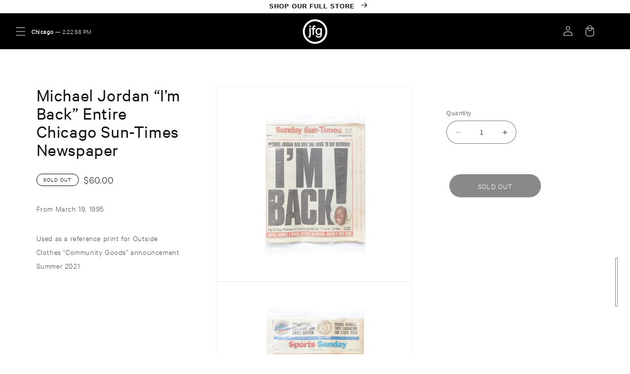

--- FILE ---
content_type: text/css
request_url: https://joefreshgoods.com/cdn/shop/t/32/assets/raffle.css?v=96635687583309488061768442269
body_size: 2004
content:
html{padding-bottom:0!important}@font-face{font-family:hsjnl;src:url(/cdn/shop/files/HSJNL.ttf) format("truetype")}@font-face{font-family:lifebold;src:url(/cdn/shop/files/LifeBold.otf) format("opentype")}@font-face{font-family:ITC Avant Garde Demi;src:url(/cdn/shop/files/ITC-Avant-Garde-Gothic-Std-Demi_24472.ttf?v=1701742764) format("truetype")}.page-width{position:relative}#hero_image{position:sticky;width:100%;height:100vh;display:block;background:url(/cdn/shop/files/V6_RAFFLE_HEADER_2.jpg?v=1722264623) no-repeat center;background-size:cover;background-position:50%;margin:0 auto}.touchevents #hero_image{height:90vh;background:url(/cdn/shop/files/V6_RAFFLE_HEADER_MOBILE_1.jpg?v=1722263531) no-repeat center;background-size:cover}.raffle-video{margin:50px auto}.touchevents .raffle-video{margin:25px auto;width:100%}#hero_video{border-radius:8px;opacity:1;display:block;margin:0 auto;width:100%}.touchevents #hero_video{height:33vh;width:100%}#video_vol{position:absolute;top:8%;right:7%;display:block;color:#fff;font-size:30pt;opacity:.3;cursor:pointer;transition:opacity .3s linear;filter:drop-shadow(2px 4px 3px rgba(200,200,200,.85))}.touchevents #video_vol{top:20%;right:7%;font-size:14pt;filter:drop-shadow(1px 2px 2px rgba(200,200,200,.85))}#video_fs{position:absolute;bottom:8%;right:8%;display:block;color:#fff;font-size:30pt;opacity:.3;cursor:pointer;transition:opacity .3s linear;filter:drop-shadow(2px 4px 3px rgba(200,200,200,.85))}.touchevents #video_fs{bottom:11%;right:11%;font-size:14pt;filter:drop-shadow(1px 2px 2px rgba(200,200,200,.85))}.raffle-video .page-width:hover #video_vol,.raffle-video .page-width:hover #video_fs{opacity:1}.raffle-options{padding-top:50px;display:grid;grid-template-columns:1fr 1fr;padding:10px auto 20px;column-gap:2.5em}.touchevents .raffle-options{padding-top:25px;grid-template-columns:1fr}.raffle-options div img{display:block;width:100%;height:62.5vh;object-fit:cover;border-radius:10px 10px 0 0;transition:all .3s ease-in-out}.touchevents .raffle-options div img,.touchevents .raffle-options div:hover img{height:42.5vh}.raffle-options div{text-align:center;display:block;position:relative;width:100%;margin:0 auto;border-radius:10px;transition:all .3s linear;z-index:1}.raffle-options>div{border:1px solid black}.raffle-options:hover>div{border:none}.touchevents .raffle-options>div{border:1px solid black}.touchevents .raffle-options div{width:100%;margin:0 0 20px}.raffle-options>div:hover{border:1px solid black;box-shadow:0 3px 9px #646464bf}.touchevents .raffle-options div:hover{width:100%}.raffle-options div .raffle-button{padding:.75rem 1rem;background:#000;margin-top:20px;color:#fff;border-radius:0 0 10px 10px;display:block;width:auto;font-size:12pt;font-family:itc-avant-garde-gothic-pro,sans-serif;font-weight:600;font-style:normal;transition:all .32s ease-in-out;letter-spacing:2px;text-decoration:none}.raffle-options div:hover .raffle-button{font-size:14pt}.raffle-options div p{margin-top:25px;text-align:center;padding:0 40px}.touchevents .raffle-options div p{margin-top:0}.raffle-info h1,.raffle-info h2{font-family:ITC Avant Garde Demi;padding:0 1.5%}.touchevents .raffle-info h1{padding:20px 1% 0}.touchevents .raffle-info h2{padding:0 4%;font-size:14pt!important}.raffle-info h3,.raffle-info h4{font-family:itc-avant-garde-gothic-pro,sans-serif;font-weight:300;font-style:normal;padding:0 7%}.touchevents .raffle-info h3,.touchevents .raffle-info h4{padding:0 4%}.raffle-info h1{font-size:45pt;text-align:center;margin:60px auto 40px;color:#000}.touchevents .raffle-info h1{font-size:18pt;margin:20px auto 40px}.raffle-info h2{text-transform:none;letter-spacing:0;font-size:21pt;text-align:center}.no-touchevents .raffle-info h2{padding:0 7%}.touchevents .raffle-info h2{font-size:16pt}.raffle-info p,.raffle-info li{margin-bottom:20px;font-size:16pt;text-align:center;color:#000}.raffle-info h4.push{margin-top:30px;margin-bottom:100px;font-size:16pt;text-align:center}.raffle-info p{font-size:11pt;font-family:itc-avant-garde-gothic-pro,sans-serif;font-weight:500;font-style:normal}#raffle_block_button p{background:#fff;color:#000;text-shadow:none}.no-touchevents .raffle-info p{padding:5px 10%;margin:0}.touchevents .raffle-info p{padding:0 4%}.touchevents #raffle_block_button p{margin:0;padding:5px 4%}.raffle-info .pn{font-size:8pt;margin-top:35px;text-align:center;font-weight:600;letter-spacing:.5px;padding:0 20%}.touchevents .raffle-info .pn{padding:0 5%}.raffle-bio{padding:0 7%;font-size:14pt!important;margin-bottom:75px}.touchevents .raffle-bio{padding:0 4%;font-size:11.5pt!important}#raffle-headline,#apparel-headline{font-size:64pt;margin:150px auto 50px}.touchevents #raffle-headline,.touchevents #apparel-headline{font-size:15pt;margin:75px auto 50px}.raffle-timer{min-height:150px}#countdown{text-align:center;margin-bottom:20px}#countdown li{display:inline-block;font-size:12pt;list-style-type:none;padding:1rem 10rem 0;margin-bottom:0}.touchevents #countdown li{display:inline-block;font-size:9pt;list-style-type:none;padding:0rem 2rem}#countdown li span{display:block;font-size:70pt;line-height:65pt}.touchevents #countdown li span{font-size:26pt;line-height:26pt}#countdown-apparel{text-align:center;margin-bottom:20px}#countdown-apparel li{display:inline-block;font-size:12pt;list-style-type:none;padding:1rem 6rem 0;margin-bottom:0}.touchevents #countdown-apparel li{display:inline-block;font-size:9pt;list-style-type:none;padding:0rem .75rem}#countdown-apparel li span{display:block;font-size:70pt;line-height:65pt}.touchevents #countdown-apparel li span{font-size:16pt;line-height:16pt}.slick-list{margin:0 -20px}.slick-slide{margin:0 20px}.raffle-gallery div{width:50%}.raffle-gallery div:nth-of-type(2n){margin-left:50%}.raffle-gallery div img{width:100%}.raffle-gallery div a{padding:.75rem 1rem;background:#000;color:#fff;border-radius:8px;display:block;width:50%;margin:0 auto;font-weight:600;text-align:center}.raffle-gallery div a:hover{color:#fff}hr{margin:95px auto;border:0;border-bottom:2px solid black;width:400px}#misson>.index-section{position:relative}.video_stills{margin-top:50px;display:inline-block;width:100%}.vs{display:inline-block;float:left;width:33.3%;height:40vh}.touchevents .vs{height:33vh;width:100%}div.vs:first-of-type{background:url(/cdn/shop/files/431492828_375558445405567_229467335820643340_n.jpg?v=1709753763) no-repeat center;background-size:cover}div.vs:nth-of-type(2){background:url(/cdn/shop/files/431474405_1173052767022327_6592735503109513141_n.jpg?v=1709753763) no-repeat center;background-size:cover}div.vs:nth-of-type(3){background:url(/cdn/shop/files/431489760_929934942081796_5427693156222880379_n.jpg?v=1709753763) no-repeat center;background-size:cover}div.vs:nth-of-type(4){background:url(/cdn/shop/files/431483120_2629975643837858_7737291092570095324_n.jpg?v=1709753763) no-repeat center;background-size:cover}div.vs:nth-of-type(5){background:url(/cdn/shop/files/431474558_7095609673899041_7266830170596522953_n.jpg?v=1709753763) no-repeat center;background-size:cover}.vs-2{display:inline-block;float:left;width:50%;min-height:55vh}.touchevents .vs-2{min-height:25vh!important}div.vs img{width:100%;height:100%;object-fit:cover;display:block}.apparel-timer{min-height:150px;display:block;position:relative;float:left;width:100%;margin-bottom:100px}.site-footer{height:auto;display:block;position:relative;float:left;width:100%;margin:0}.touchevents hr{width:90%;margin:35px auto!important}.announcement-bar-section{display:block;position:absolute;width:100%}.announcement-bar__message{background:#000;color:#fff}.touchevents .announcement-bar__message{font-size:10pt}.announcement-bar__message span{margin-right:5px;font-family:itc-avant-garde-gothic-pro,sans-serif;font-weight:600;font-style:normal;text-transform:uppercase}.announcement-bar__message:hover span{text-decoration:underline}.announcement-bar__message .icon{width:15px;height:15px;margin-top:-5px;margin-right:-15px}.raffle-button .icon{width:15px;height:15px;margin-top:0;margin-right:-15px}.touchevents .raffle-button .icon{width:15px;height:15px;margin-top:-3px;margin-right:-15px}.hero{position:relative;background:#000}.touchevents .hero{padding-top:0;padding-bottom:0}@keyframes bounce{0%,20%,50%,80%,to{transform:translateY(0)}40%{transform:translateY(-4px)}60%{transform:translateY(-2.5px)}}.sd{display:none;position:absolute;bottom:-8px;width:150px;left:calc(50vw - 75px);text-align:center}.touchevents .sd{width:120px;left:calc(50vw - 60px);bottom:2.5vh}.sd i,.sd span{width:100%}.sd i{display:block;color:#fff!important}.i-scroll{font-size:16pt;padding-bottom:0;filter:drop-shadow(1px 1px 2px rgba(100,100,255,.85));transition:all .15s ease-out}.touchevents .i-scroll{font-size:14pt;padding-bottom:1px;transition:all .15s ease-out}.sd:hover .i-scroll{font-size:20pt}.touchevents .sd:hover .i-scroll{font-size:16pt}.i-angle{font-size:9pt;padding-top:9px;filter:drop-shadow(0px .75px 1px rgba(100,100,100,.55));-moz-animation:bounce 2s infinite;-webkit-animation:bounce 2s infinite;animation:bounce 2s infinite;color:#fff}.touchevents .i-angle{padding-top:10px;color:#fff}.sd span{font-size:10pt;font-weight:700;display:block;padding:3px 0;text-shadow:1px .75px 1.15px rgba(100,100,100,.55);transition:all .125s ease-out;border:2px solid white;border-radius:15px;width:85%;margin:0 auto;color:#fff!important;background:#fff6}.touchevents .sd span{font-size:9.5pt;font-weight:600;padding:3px 0}.sd:hover span{font-size:11pt;background:#fff}.touchevents .sd:hover span{font-size:9pt}.site-footer__item{display:block;width:100%}.touchevents .site-footer__item{display:inline-block;width:25%;float:left;position:relative;flex:unset}.touchevents .site-footer__item:last-of-type{width:75%;font-size:8.65pt}.site-footer .site-footer__rte{width:100%!important}.site-footer__item:first-of-type p{font-family:itc-avant-garde-gothic-pro,sans-serif!important;font-weight:600;font-style:normal;text-transform:uppercase;display:block;padding-top:5px}.touchevents .site-footer .h4{padding-left:5px}.site-footer__item:last-of-type .h4{display:none}.site-footer__item:last-of-type a p{margin-right:0;font-family:itc-avant-garde-gothic-pro,sans-serif;font-weight:600;font-style:normal;text-transform:uppercase;display:inline-block;float:left;width:97%;text-align:right;padding-right:0;padding-top:3px;margin-bottom:0}.touchevents .site-footer__item:last-of-type a p{text-align:right;padding-top:6.5px;width:90%}.site-footer__item:last-of-type a .icon{width:13px;margin-top:4px;margin-left:5px}.touchevents .site-footer__item:last-of-type a .icon{width:12px;margin-top:4.37px;margin-left:5px}.site-footer .site-footer__rte{padding:0!important}.pagination{text-align:center;list-style:none;font-size:.9375em;padding:55px 0;display:grid;position:relative;grid-template-columns:1fr 1fr 1fr}.pagination__text{padding:10px 0}#cart-icon-bubble .icon{width:40px;height:40px}.cart-count-bubble{text-align:center;line-height:12pt;padding-bottom:10px;font-size:10pt}.template-index #cart-icon-bubble,.cart__continue-btn{display:none}.template-product .page-container{margin-top:0vh}.return-link-wrapper{margin:55px auto}.template-cart #MainContent{min-height:95vh}.template-cart #cart-icon-bubble{display:none}.product-single{overflow-anchor:none;padding-top:7rem}.collection-header{padding-top:3rem}.raffle-info ul{list-style-type:none!important}.raffle-info hr{border-bottom:2px solid white}.raffle-info.rbb hr:last-of-type{margin-bottom:45px}.raffle #MainContent{background:url(/cdn/shop/files/jfg-backgrounds.png?v=1721755111) no-repeat center;background-size:cover}.touchevents .raffle #MainContent{background-attachment:fixed}.raffle .index-section h1,.raffle .index-section h2,.raffle .index-section h3,.raffle .index-section h4,.raffle .index-section h5,.raffle .index-section h6,.raffle .index-section p,.raffle .index-section a{color:#fff;text-shadow:3px 2px 4px rgba(0,0,0,.525)}.index-section.raffle-foot p,.index-section.raffle-foot a{color:#fff;text-shadow:none}.touchevents .raffle-foot p,.touchevents .raffle-foot a{color:#000}.touchevents .raffle-foot{background:#fff;display:inline-block;margin-top:-10px;padding-top:60px;padding-bottom:5px}.no-touchevents .raffle-foot{padding-top:50px}.touchevents .raffle-foot p:first-of-type{margin-top:0}
/*# sourceMappingURL=/cdn/shop/t/32/assets/raffle.css.map?v=96635687583309488061768442269 */


--- FILE ---
content_type: text/css
request_url: https://joefreshgoods.com/cdn/shop/t/32/assets/custom.css?v=4265561975690933641768449337
body_size: 7568
content:
@font-face{src:url(/cdn/shop/files/test-geograph-regular.woff2?v=1716244188) format("woff2");font-family:Geograph}@font-face{src:url(/cdn/shop/files/test-geograph-thin.woff2?v=1716244188) format("woff2");font-family:Geograph Thin}@font-face{src:url(/cdn/shop/files/calibre-light.woff2?v=1716566772) format("woff2");font-family:Calibre Light}@font-face{src:url(/cdn/shop/files/calibre-regular.woff2?v=1716566772) format("woff2");font-family:Calibre Regular}@font-face{src:url(/cdn/shop/files/avantgarde_demi.ttf?v=1752255366) format("truetype");font-family:ITC Demi}@font-face{src:url(/cdn/shop/files/ITC_Avant_Garde_Gothic_Std_Extra_Light.otf?v=1752263729) format("opentype");font-family:ITC Xlight}html{display:block;position:relative;height:auto}body{scroll-timeline:--squareTimeline y;position:relative;overflow-y:scroll}.section-header.shopify-section-group-header-group{z-index:10}a.button{border-radius:25px}a.button:after{box-shadow:none}.badge{background:#fff;color:#000;border:1px solid black}#cart-icon-bubble{margin-top:2px}#chicago-info{position:absolute;top:18px;left:5%;z-index:10;color:#fff;margin-top:7.5px}.touchevents #chicago-info,#chicago-info-mob{display:none}.touchevents #chicago-info-mob{position:absolute;display:block;top:10px;left:12.5%;z-index:10;color:#fff;margin-top:16px}#chicago-info div{display:inline-block;float:left}#chicago-info div:first-of-type{margin-right:25px}#chicago-info div:last-of-type p:first-of-type{text-transform:capitalize}#chicago-info p{margin:0;font-size:10pt;line-height:17pt;cursor:default}#chicago-info-mob p{margin:0;font-size:8pt;line-height:10pt;cursor:default}#wea_icon{filter:saturate(0%);width:25px;display:none;float:left;margin-right:7.5px;margin-top:-4.5px}h1,h2,h3,h4,h5,h6,a{font-family:Calibre Regular}p,span,button{font-family:Calibre Light}.announcement-bar-section{z-index:4;position:relative}.announcement-bar-section~.section-header{height:auto!important}.announcement-bar-section~.section-header.shopify-section-header-sticky{top:0!important;z-index:10}.announcement-bar__link{display:block!important}.section-header{display:block;height:74px}.touchevents .section-header{height:75px}.section-header .header-wrapper{background:#000;width:100%;top:0}.touchevents .section-header .header-wrapper{top:0}.section-header.scrolled-past-header .header-wrapper{background:#00000079;top:0}.touchevents .header{padding:6px 15px}.header__icon:not(.header__icon--summary),.header__icon span{color:#fff;text-decoration:none}.header__icon i{font-size:15pt}.no-touchevents .header--middle-center:not(.drawer-menu){grid-template-areas:"navigation heading navigation2 icons";grid-template-columns:4fr 1fr 3fr 1fr;column-gap:0;padding-right:0!important;padding-left:0!important}.no-touchevents .header__inline-menu-secondary{grid-area:navigation2}.touchevents .header__inline-menu-secondary{display:none!important;grid-area:none}.no-touchevents .header__inline-menu{display:block;text-align:center}.no-touchevents .header__menu-item{text-shadow:1px 1px 1px rgba(0,0,0,.3);font-size:10pt;padding:1.2rem 3rem;color:#fff;text-transform:uppercase}.touchevents .header__heading-logo-wrapper img{width:50px}.no-touchevents .header__icons{padding-right:2rem;margin-right:20px}#menu-drawer{background:transparent!important;padding-top:10vh;border:none!important}.menu-drawer__menu-item{color:#fff!important;font-size:20pt!important}.menu-drawer__menu-item:hover{text-decoration:underline}#MainContent{margin-top:15px;position:relative}.home #MainContent,.archive #MainContent,.movies-page #MainContent,.cg-page #MainContent{margin-top:-1px}.contact-page #MainContent{margin-top:100px!important;min-height:100vh}.touchevents .contact-page #MainContent{margin-top:100px!important}.touchevents #MainContent{margin-top:-1px}.touchevents .home #MainContent,.touchevents .archive #MainContent,.touchevents .movies-page #MainContent,.touchevents .cg-page #MainContent{margin-top:0}.home .collection__title.title-wrapper{padding:10vh 20vw 0}.touchevents .home .collection__title.title-wrapper{padding:5vh 7.5vw 1.5vh;margin-bottom:0}.home .collection__title{text-align:center}.home .collection__title h2,.home .collection__title p{font-family:ITC Demi;color:#000}.home .collection__title .title:not(:only-child){font-size:47pt;margin-bottom:35px}.touchevents .home .collection__title .title:not(:only-child){font-size:28pt;margin-bottom:35px;line-height:36pt}.home .collection__description p{font-family:ITC Xlight;margin-bottom:25px}.touchevents .home .collection__description p:last-of-type{margin-bottom:0}.cg-page .button:hover{background:#e594b2}.no-touchevents .list-menu__item,.no-touchevents .list-menu__item:hover,.no-touchevents .list-menu__item:active,.no-touchevents .header__active-menu-item{font-family:Calibre Light}.touchevents #hero_image{height:90vh;width:100%}.tl-feed{position:relative}.tl-feed.mobile{display:none}.touchevents .tl-feed.mobile{display:inline-block}.touchevents .tl-feed.desktop{display:none}.tl-project{position:relative;width:99%;margin:0 .5%;border:none;height:84vh;overflow:hidden;border-radius:0;border-bottom:2px solid black}.touchevents .tl-project{overflow:visible;height:auto;width:100%;margin:0;display:inline-block;float:left}.about-timeline .tl-project{border:none}.tl-project .banner__media{width:65%;min-height:100vh;margin:0;transition:all .3s ease-in-out}.tl-project .banner__media{width:50%;display:inline-block;float:left}.touchevents .tl-project .banner__media{width:100%;min-height:70vh}.about-timeline .tl-project .banner__media{width:90%;min-height:95vh;margin:0 5%;transition:all .3s ease-in-out}.tl-project .banner__media img,.tl-project .banner__media video{width:100%;display:block;object-fit:cover;height:84vh}.touchevents .tl-project .banner__media img,.touchevents .tl-project .banner__media video{width:100%;display:block;object-fit:cover;height:100%}.tl-project .banner__text{position:relative;display:inline-block;float:left;right:0;bottom:0;width:35%;text-align:center;height:100%;padding:5vh 0px 7.5vh;background:#d2d2d2;border-radius:2.5px}.tl-project .banner__text{width:50%}.touchevents .tl-project .banner__text{position:relative;width:100%;text-align:left;height:auto;padding:12px 15px 30px;background:#d2d2d280;border-radius:2.5px;display:inline-block;margin-top:0}.about-timeline .tl-project .banner__text{position:relative;width:100%;height:auto;text-align:center;padding:6.5vh 3vw 2vh;background:transparent;border-radius:2.5px}.tl-project .banner__text p{display:inline-block;float:left}.tl-project .banner__text p.p_title{width:80%;margin:0 0 12px;text-align:left;padding-left:40px;position:relative;display:block;float:none}.about-timeline .tl-project .banner__text p.p_title{min-height:unset}.touchevents .tl-project .banner__text p.p_title{padding-right:2%;padding-left:12%;margin-bottom:0;margin-left:0%;display:inline-block;width:100%;margin-top:15px}.tl-project .banner__text p.p_date{position:absolute;right:50px;top:52px;width:24.5%;font-size:11pt;font-weight:700;line-height:11pt;text-align:right;margin:0;text-transform:uppercase}.tl-project .banner__text p.p_date{right:auto;position:relative;text-align:left;top:auto;padding:7.5px 45px 15px;width:100%}.touchevents .tl-project .banner__text p.p_date{width:30%;top:auto;bottom:0;padding:15px 20px;display:inline-block;text-align:center;margin-left:5%}.tl-project .banner__text .p_details{display:block;float:none;width:90%;margin-left:2.5%;margin-top:18px;text-align:left;padding:0 10px}.tl-project .banner__text .p_details{display:inline-block;float:left;width:90%;margin-left:0;margin-top:5px;text-align:left;padding:0 15px}.about-timeline .tl-project .banner__text .p_details{width:95%}.touchevents .tl-project .banner__text .p_details{width:23%;margin-left:0;padding:0}.tl-project .banner__text .p_d_expand{text-transform:uppercase;font-weight:600;margin:0;width:95%;text-align:right;text-decoration:underline;text-underline-offset:3.5px;cursor:pointer}.touchevents .tl-project .banner__text .p_d_expand{font-size:10pt}.no-touchevents .tl-project .banner__text .p_d_expand{margin-top:-44.5px}.touchevents .tl-project .banner__text .p_d_expand span{font-size:8pt;line-height:8pt}.tl-project .banner__text .p_d_content{width:90%;margin-left:5%;display:-webkit-box;-webkit-line-clamp:17;-webkit-box-orient:vertical;text-overflow:clip;position:relative;height:100%;overflow:hidden;float:left;transition:all .2s linear;font-size:11pt;line-height:18pt;font-family:Calibre Light}.tl-project .banner__text .p_d_content.expanded{height:100%}.touchevents .tl-project .banner__text .p_d_content{display:none}.about-timeline .tl-project .banner__text .p_d_content{height:auto}.tl-project .banner__text a{font-size:24pt;line-height:28pt;text-decoration:none;font-weight:600;letter-spacing:.5px;transition:all .33s ease-in-out}.touchevents .tl-project .banner__text a{font-size:18pt;line-height:14pt}.tl-bullet{display:block!important;width:25px;height:25px;border-radius:15px;background:#000;position:absolute;bottom:auto;top:46px;right:13px}.tl-bullet{right:calc(50% - 12.5px)}.touchevents .tl-bullet{top:73vh;bottom:auto;left:17.5px;right:auto;height:20px;width:20px}.about-timeline .tl-bullet{right:auto;left:13px;top:7vh}#tl-line{width:1px;height:100%;position:absolute;top:0;bottom:0;border:1px dashed black;right:50%;display:block}.touchevents #tl-line{left:27px;right:auto}.vap{position:relative;font-size:14pt;color:#fff;font-weight:600;z-index:3;padding:5px 15px;background:#000;border-radius:30px;text-decoration:none;margin-top:25px;display:block;width:15vw;text-align:center;margin-left:42.5vw;margin-bottom:30px}.vap:hover{text-decoration:underline}.touchevents .vap{width:50vw;margin:25px 25vw 30px;line-height:normal;display:inline-block}.about-timeline #tl-line{right:auto;left:32px}.footer__content-top{padding-top:20px;padding-bottom:0!important}.touchevents .footer__content-top{padding-top:0}.touchevents .footer__blocks-wrapper{margin-bottom:0!important}.header__icon--search{display:none}.variants-size{text-align:center;margin:0;padding:0 10px;position:relative;display:grid;width:100%;column-gap:0px;grid-template-columns:1fr 1fr 1fr}.product:hover .variants-size{display:block}.touchevents .variants-size{margin:0}.variants-size product-form form{display:inline-block;width:100%}.card__content .variants-size{text-align:center;margin:0;position:relative;display:none;width:100%}#product-grid,.product-grid{justify-content:center}#product-grid li:hover .card__content .variants-size{display:block}.size-button{padding:5px 10px;color:#fff;font-size:9pt;background:#000;border-radius:10px;display:inline-block!important;margin-right:0;margin-bottom:10px;cursor:pointer!important;border:2px solid white;text-decoration:none!important;width:100%}#product-grid li .size-button{padding:3px 5px;color:#fff;font-size:9pt;background:#000;border-radius:10px;display:inline-block!important;margin-right:0;margin-bottom:2.5px;cursor:pointer!important;border:2px solid white;text-decoration:none!important}#product-grid li .size-button.st{opacity:.4;text-decoration:line-through!important}.collection-grid .coll-link{color:#000;text-decoration:none}.collection-grid .coll-link:hover{text-decoration:underline}.collection-grid .coll-link h1{margin:4vh auto 2vh;padding:0;position:relative;display:inline-block}.touchevents .collection-grid .coll-link h1{margin:2vh auto 0vh;padding:0 5%}.no-touchevents .collection-grid .coll-link h1:after{content:"";width:50vw;height:1px;background:#000;display:block;position:absolute;left:99%;top:31px;opacity:0;transition:all .15s linear}.no-touchevents .collection-grid .coll-link:hover h1:after{opacity:1}.collection-grid .coll-link .icon-arrow{top:-3px;position:relative;left:5px;transition:all .15s linear}.collection-grid .coll-link:hover .icon-arrow{top:-3px;position:relative;left:10.5px}.no-touchevents .collection-grid .coll-link:hover .icon-arrow{left:calc(50vw + 10px)}.sold-out-card:after{content:"";position:absolute;top:0;bottom:0;left:0;right:0;background:#c8c8c840}.sold-out-card .card__badge{justify-self:center!important;align-self:end!important}.sold-out-card .badge{background:#000;color:#fff;border:1px solid #fff;font-weight:700;position:relative;font-size:12pt;top:60px}.touchevents .sold-out-card .badge{top:30px}.collection-hero{display:block;padding-top:0!important}.touchevents .collection-hero{padding-top:5vh!important}.collection-hero__text-wrapper{display:inline-block;margin-top:75px;margin-bottom:50px}.touchevents .collection-hero__text-wrapper{margin-top:0;margin-bottom:0}.touchevents .collection-hero--with-image .collection-hero__text-wrapper{padding:2.5rem 0 1rem}.touchevents .collection-hero a,.touchevents .collection-hero h1{padding-left:10px}.collection-hero__text-wrapper a,.collection-hero__text-wrapper h1{display:inline-block;float:left;margin:0;font-size:32pt;line-height:32pt}.collection-hero__text-wrapper a{color:#000;text-decoration:none;margin-right:10px;font-size:26pt}.collection-hero__text-wrapper a:hover{text-decoration:underline}.collection-hero__text-wrapper a .icon-caret{width:16px;position:relative;top:-5.5px;transform:rotate(-90deg);margin-left:12.5px}.collection-hero__description{width:100%;display:inline-block}.dynamic-hero{height:90vh;width:100vw;display:block;position:relative;background-size:cover!important;background-position:60% 80%!important}.touchevents .dynamic-hero{margin-top:0;height:75vh;background-position:0% 50%!important}.touchevents .dynamic-hero .slick-slide,.touchevents .dynamic-hero .slick-slide .dbg,.touchevents .dynamic-hero .slick-slide .dbg>a{height:75vh}.dynamic-hero a{position:relative;height:100%;top:0;bottom:0;left:0;right:0;display:block!important}.touchevents .dynamic-hero a{position:relative;height:100%}.dynamic-hero video{width:100%;height:100%;object-fit:cover}.card__heading{font-weight:600}.card__heading a,.card-information{text-align:center!important;font-size:10pt;line-height:14pt}.price .price-item{font-size:9pt;margin:0 1rem!important}.touchevents .price{text-align:center}.no-touchevents .product--large:not(.product--no-media) .product__info-wrapper{padding:0 2%!important;max-width:33.33%!important;width:calc(33.33% - var(--grid-desktop-horizontal-spacing) / 3)!important}.no-touchevents .product--large:not(.product--no-media) .product__info-wrapper:first-of-type{padding-right:6%!important}.no-touchevents .product--large:not(.product--no-media) .product__info-wrapper:last-of-type{padding-left:6%!important}.no-touchevents .product--large:not(.product--no-media) .product__media-wrapper{max-width:33.33%!important;width:calc(33.33% - var(--grid-desktop-horizontal-spacing) / 3)!important}.no-touchevents .product--thumbnail_slider .product__media-item:not(.is-active){display:block!important}.no-touchevents .product--thumbnail_slider .product__media-list li{width:100%!important}.no-touchevents .product--thumbnail_slider .thumbnail-slider{position:fixed;bottom:10px;width:33%;left:33.5%;background:#00000054;border-radius:16px;z-index:2;display:none}.no-touchevents .related-products{z-index:3;background:#fff}.no-touchevents .product--thumbnail_slider .thumbnail-slider .slider-button,.product--thumbnail_slider .thumbnail-slider .slider-button:not([disabled]):hover,.product--thumbnail_slider .thumbnail-slider .slider-button[disabled] .icon{color:#fff}.no-touchevents .product--thumbnail_slider .thumbnail-slider .slider-button .icon{height:1.2rem}.installment,.product .p_d_expand{display:none}.touchevents .product__info-wrapper{z-index:4}.touchevents .product__media-wrapper{z-index:1;position:relative}.touchevents .p_d_expand{display:block;text-align:center;text-transform:uppercase;font-weight:600;border:1px solid black;border-radius:20px;width:100%;padding:5px 0;margin-bottom:0;margin-top:2.5px}.no-touchevents .product>.product__description{display:none}.touchevents .product .product__info-container>.product__description{display:none!important}.touchevents .product__description{position:relative;height:0vh;overflow:auto;overflow-x:hidden;width:100%;background:#fff;padding:0 20px;margin-top:0!important;margin-bottom:0!important;transition:all .3s linear}.touchevents .product__description p:first-of-type{margin-top:25px}.touchevents .product__description.expanded{height:55vh}.no-touchevents .product__info-container .p_o_expand{display:none}.touchevents .product__info-container .p_o_expand{display:block;text-align:center;text-transform:uppercase;font-weight:600;border:1px solid black;background:#fff;border-radius:20px;width:100%;padding:5px 0;margin-bottom:5px}.touchevents .product__info-container .p_o_expand.expanded span,.touchevents .product .p_d_expand.expanded span{transform:rotate(45deg);display:inline-block}.touchevents .p_o{position:relative;background:transparent;left:0;width:100%;bottom:0;padding:0}.touchevents .p_o_content{height:0vh;overflow:auto;margin:0;transition:all .15s linear;background:#ffffffbf}.touchevents .p_o_content.expanded{min-height:0vh;padding-top:2.5vh;overflow:visible;height:auto}.touchevents .product__title{text-align:center}.touchevents .product__title h1{margin-bottom:10px;font-size:16pt;line-height:20pt}.product .price-item{font-size:16pt;line-height:18pt}.touchevents .product .price-item{font-size:13pt;line-height:18pt}.touchevents .product__info-container>div,.touchevents .product__info-container .product-form{margin:0}.no-touchevents .product-form__submit,.touchevents .product-form__submit{border-radius:30px;text-transform:uppercase}.no-touchevents .product-form__submit:after{box-shadow:none!important}.touchevents .product-form__submit:after{box-shadow:none!important}.touchevents .header__icon--account{display:flex!important}.quantity:after{border-radius:30px!important}.combined-buttons{display:inline-block;width:100%;padding-top:15px}.combined-buttons>div{display:inline-block;float:left;width:30%}.combined-buttons>div:last-of-type{width:62%;margin-top:25px;margin-left:2%}.movies-page{padding:0;display:inline-block;position:relative;height:auto}.movie{width:25%;height:320px;margin:0;display:inline-block;float:left;cursor:pointer;position:relative}.touchevents .movie{width:50%;height:200px}.movie video{width:100%;height:0%;object-fit:cover;object-position:50% 80%;display:none}.movie img{width:100%;height:100%;object-fit:cover;object-position:50% 0%}.mv-info-block{position:absolute;top:0;bottom:0;left:0;right:0;text-align:center;background:radial-gradient(circle,#000000e6,#000000bf 75%,#0000)}.no-touchevents .mv-info-block{opacity:0;transition:all .2s linear}.touchevents .mv-info-block{display:none}.movie:hover .mv-info-block{opacity:1}.mv-info-block h3{margin-top:33%;font-size:32pt;line-height:32pt;font-weight:400;color:#fff;padding:0 10%}.touchevents .mv-info-block h3{margin-top:42%;font-size:18pt;line-height:18pt}#movies-popup{width:90vw;height:85vh;position:fixed;left:calc(50% - 45vw);top:12.5vh;background:#fff;display:none;z-index:100}.touchevents #movies-popup{width:95vw;height:30vh;position:fixed;left:calc(50% - 47.5vw);top:36vh;background:#fff;display:none;z-index:100}#movies-popup i.fa-close{position:absolute;font-size:32pt;top:50px;left:50px;color:#fff;z-index:30;cursor:pointer;width:50px;height:50px}.touchevents #movies-popup i.fa-close{position:absolute;font-size:24pt;top:-45px;left:5px;color:#fff;z-index:3;cursor:pointer;width:35px;height:35px;background:#00000079;border-radius:20px}#movies-popup i.fa-close .icon-xmark{fill:#fff}.touchevents #movies-popup i.fa-close .icon-xmark{fill:#fff;width:70%;display:block;height:70%;top:15.5%;position:relative;left:15.25%}#movie-box{display:block;height:100%}#movies-popup video{width:100%;height:100%;object-fit:cover}#movies-popup i.volume{position:absolute;right:50px;top:50px;font-size:32pt;color:#fff;cursor:pointer}.touchevents #movies-popup i.volume{position:absolute;right:20px;top:25px;font-size:20pt;color:#fff;cursor:pointer}.facets-container{display:none!important}#cart-notification{opacity:0}#cart-notification.active{opacity:1}.no-touchevents #cart-notification{top:120px}.touchevents #cart-notification{background:#fff!important;z-index:10;display:block;position:fixed;top:120px}.cart-count-bubble{bottom:.6rem;left:2.5rem;font-size:7.5pt;padding-bottom:0;height:1.35rem;width:1.35rem}.touchevents .cart-count-bubble{text-align:center;padding-bottom:0;font-size:9pt}.product table,product-info table{width:100%;overflow:hidden;display:block;overflow-x:auto}.cart__warnings .button{border-radius:30px}.cart__warnings .button:after{box-shadow:none!important}.touchevents .product .product__media-wrapper media-gallery{display:block}.announcement-bar__message{background:#fff;color:#000;padding:.5rem 0;min-height:auto}.touchevents .announcement-bar__message{font-size:8pt;line-height:8pt;min-height:auto;padding:.5rem 0}.touchevents .announcement-bar__message span{margin-right:0}.touchevents .announcement-bar__message .icon{width:10px;height:10px;margin-top:0;margin-right:-15px}.sd a{text-decoration:none}.raffle-info ul{padding:0}#countdown li span{font-family:ITC Avant Garde Demi;font-size:50pt;line-height:47pt}.product-card-wrapper .card__inner{position:relative}.product-card-wrapper .card__inner .card__content{z-index:10;position:absolute;top:0;bottom:0}.card__information{padding:0!important}.card__content{flex-grow:0!important;min-height:9vh!important}.touchevents .card__content{min-height:auto!important}.variants-below{position:absolute;min-height:10vh;width:100%;top:15%;display:none;z-index:100}.touchevents .variants-below{display:none!important;position:relative;min-height:auto;width:100%;top:auto;margin-top:5px}#product-grid li:hover .variants-below{display:block}.timeline-project{position:relative}.timeline-project h1{font-size:48pt;font-weight:600;padding:0 10%;text-align:left;display:inline-block;width:100%;margin-bottom:25px;position:relative}.touchevents .timeline-project h1{position:relative;font-size:36pt;padding:0 5%;margin-top:15px;margin-bottom:15px}.timeline-project .tp-media,.timeline-project .tp-media .slick-slide{height:50vh}.timeline-project .tp-media{margin-top:10vh;margin-bottom:5vh}.touchevents .timeline-project .tp-media{margin-top:0vh;margin-bottom:1.5vh}.touchevents .timeline-project .tp-media,.touchevents .timeline-project .tp-media .slick-slide{height:30vh}.timeline-project .tp-media div{height:100%}.timeline-project .tp-media div img{position:relative;width:100%;height:100%;object-fit:cover}.timeline-project p{display:block;position:relative;width:80%;margin:0 auto 75px;font-size:18pt;line-height:24pt}.touchevents .timeline-project p{font-size:12pt;line-height:18pt;width:85%}.timeline-project h1 p,.timeline-project h1 span{display:block;line-height:48pt;width:auto;float:none}.timeline-project>p{column-count:2}.touchevents .timeline-project>p{column-count:1}.timeline-project h1 p{margin:0 0 0 50px;line-height:24pt;text-align:right;text-transform:uppercase}.no-touchevents .timeline-project h1 p{position:absolute;top:20px;right:10vw}.touchevents .timeline-project h1 p{margin:0;position:absolute;right:20px;bottom:0;width:auto}.timeline-project h1 span{min-height:70px}.touchevents .timeline-project h1 span{font-size:28pt;line-height:30pt}.slick-prev,.slick-next{display:none!important}.p_brands{position:relative;text-transform:uppercase;text-align:left;padding:0 42.5px;margin:15px 0}.timeline-project .p_brands{position:relative;top:auto;left:auto;display:inline-block;width:auto;margin-left:145px;margin-bottom:25px;padding-left:0}.touchevents .p_brands{margin-top:20px;padding:0 6%;text-align:right;position:absolute;top:0;right:0}.touchevents .timeline-project .p_brands{margin-left:15px;margin-top:5px;display:none}.p_brand{padding:2.5px 7.5px 4px;border:1px solid black;border-radius:20px;font-size:9pt;line-height:9pt;background:#000;color:#fff;font-family:Calibre Regular;font-weight:400}.timeline-project .p_brand{padding:5px 12.5px;border:1px solid black;border-radius:20px;font-size:12pt;line-height:12pt;background:#000;color:#fff}.p_brand.pt{background:#fff;color:#000;margin-left:3.5px}.slick-slide{margin:0}.stores>img{width:100%;height:45vh;object-fit:cover}.stores div{display:inline-block;float:left;width:50%;padding:5vh 2.5%;font-family:itc-avant-garde-gothic-pro,sans-serif}.touchevents .stores div{padding-top:2.5vh;width:100%}.stores div h4{text-align:center;text-transform:uppercase;font-size:32pt;font-weight:600;margin:10px auto}.touchevents .stores div h4{font-size:26pt}.stores div h3{text-align:center;text-transform:uppercase;font-size:14pt;font-weight:600;margin:10px auto 20px}.touchevents .stores div h3{font-size:14pt}.stores div h3 a{color:#000}.stores div.hours{margin-top:20px;padding:0 0 20px;text-align:center;width:100%}.stores div.hours p{margin:0;font-size:14pt;line-height:18pt}.touchevents .stores div.hours p{font-size:12pt}.stores div img{width:100%}.stores div iframe{width:100%;margin-top:10px;height:55vh}.stores .lm{width:100%;text-align:center;padding:5vh 2.5%}.touchevents .stores .lm{padding-top:7.5vh;width:100%;padding-bottom:1.5vh}.touchevents .lm a,.stores .lm a:hover{background:#058a3a}.enat-intro{width:100%!important;padding:0!important;margin-top:25px;margin-bottom:30px}.enat-intro p{display:inline-block;float:left;width:calc(100% - 220px);font-size:10pt;line-height:14pt;margin-top:35px;color:#008a3a}.touchevents .enat-intro p{display:block;float:none;width:90%;font-size:10pt;line-height:14pt;margin:35px auto 0}.enat-intro p span{font-weight:700;font-style:italic;font-family:Calibre Regular}.enat-logo{width:170px!important;margin:20px 45px 0 5px;display:inline-block;float:left}.touchevents .enat-logo{width:140px!important;margin:0 auto;display:block;float:none}.enat-store{width:100%!important;padding:2.5vh 2.5%!important}.enat-store div.hours{width:50%}.touchevents .enat-store div.hours{width:100%;margin-top:0}.enat-store>h3{display:inline-block;float:left;width:50%;margin-top:5px!important;color:#008a3a}.touchevents .enat-store>h3{width:100%}.enat-store div.hours h3{font-size:21pt;width:100%;margin-bottom:5px!important;margin-top:0!important;color:#008a3a}.touchevents .enat-store div.hours h3{font-size:14pt}.enat-store h3 a{color:#008a3a!important}.enat-store p{color:#008a3a}.enat-coll{width:100%!important;padding:0!important;margin-top:0}.enat-coll .card-wrapper,.touchevents .enat-coll .card-wrapper{width:50%!important;padding:0!important}.enat-coll .card-wrapper .card{width:100%;padding:0}.enat-coll .card-wrapper .card .card__media{width:100%;padding:0;min-height:20vh}.enat-coll .card-wrapper .card .card__media .media{width:100%;padding:0% 0 100%}.enat-coll .card-wrapper .card .card__inner{position:relative;width:100%;background:transparent;padding:0 2.5%}.enat-coll .card-wrapper .card .card__inner .card__content{position:relative;width:100%;padding:0 2.5%}.enat-coll .card-wrapper .card .card__inner .card__content h3{margin:10px auto 0}.enat-coll .card-wrapper .card .card__inner .card__content p{text-align:center;margin:0}.enat-coll .card-wrapper .card .card__inner .card__content .card__information{width:100%}.enat-coll .card-wrapper .card>.card__content{display:none}.enat-coll .variants-below{display:none!important}.button:not([disabled]):hover:after,.shopify-challenge__button:hover:after,.customer button:hover:after,.shopify-payment-button__button--unbranded:hover:after{--border-offset: 1.3px;box-shadow:none}.archive-header{display:block;width:100%;padding:0;position:relative}.touchevents .archive-header{padding:0}.archive-intro{position:relative;margin-top:50px}.touchevents .archive-intro{padding:0 10%}#sig{position:absolute;width:200px;right:29%;bottom:-65%;z-index:3}.touchevents #sig{position:absolute;width:33%;right:2.5%;bottom:-30%;z-index:3}.sd{bottom:5vh;cursor:default}.sd a{cursor:default}.sd span{background:transparent!important}.i-angle{color:#000!important}.archive-header img{width:100vw;height:95vh;object-fit:cover;object-position:50% 30%}.touchevents .archive-header img{height:85vh}.touchevents .archive-header img.desk,.no-touchevents .archive-header img.mob{display:none}.trans-gradient{display:block!important;position:absolute;bottom:0;width:100%;left:0;height:20vh;background:linear-gradient(to bottom,transparent 0%,white 100%)}.archive-intro h1{text-align:center;font-size:48pt}.touchevents .archive-intro h1{font-size:32pt;text-align:left}.archive-intro p{padding:0 27.5%;font-size:11pt;line-height:18pt;margin-left:15px}.touchevents .archive-intro p{padding:0 0%;font-size:11pt;line-height:18pt;margin-left:0}.banner__media.slick-slider{margin-botom:0px!important}.archive-feed{position:relative;display:block;width:100vw;padding:10vh 0}.touchevents .archive-feed{padding:2.5vh 0}.archive-feed .ad{margin-left:5vw;margin-bottom:5vw;position:relative}.touchevents .archive-feed .ad{margin-left:0vw;margin-bottom:15vh}.archive-feed .ad.buffer{min-height:50vh;width:100%;height:100vh;display:block;margin-left:0!important}.archive-feed .ad:nth-of-type(2n){margin-left:55vw}.touchevents .archive-feed .ad:nth-of-type(2n){margin-left:0vw}.archive-feed .banner__media{min-height:40vw;width:40vw}.touchevents .archive-feed .banner__media{width:100%;height:40vh;min-height:unset;margin-bottom:25px}.touchevents .tl-project .banner__media,.touchevents .tl-project .banner__media .slick-slide,.touchevents .tl-project .banner__media .slick-slide div{height:70vh}.touchevents .tl-project .banner__media .slick-slide{overflow:hidden}.tl-project .banner__media .slick-slide div{height:72vh}.archive-feed .banner__media>div{position:relative!important}.archive-feed .banner__media .smaller{width:50%;display:inline-block;float:left}.archive-feed .banner__media a{display:block;height:100%}.archive-feed .banner__media img,.archive-feed .banner__media video{width:100%;height:100%;object-fit:cover}.archive-feed .ad .banner__text{width:40vw;position:absolute;right:7.5vw;top:18vh;text-align:center;font-size:36pt;line-height:45pt;font-weight:600}.archive-feed .ad:nth-of-type(2n) .banner__text{right:auto;left:-47.5vw}.touchevents .archive-feed .ad .banner__text{position:relative;top:auto;right:auto;left:auto;width:100%;padding:0 5%}.archive-feed .ad .banner__text a{text-decoration:none;width:100%;display:block;line-height:36pt;margin-bottom:25px}.touchevents .archive-feed .ad .banner__text a{line-height:26pt}.archive-feed .ad .banner__text p{margin:0;font-size:36pt;display:block;width:100%}.touchevents .archive-feed .ad .banner__text p.p_title{font-size:24pt;line-height:24pt}.archive-feed .ad .banner__text p.p_year{font-size:10pt;line-height:16pt}.no-touchevents .archive-feed .ad .banner__text p.p_year{margin-bottom:10px}.touchevents .archive-feed .ad .banner__text p.p_year{margin-bottom:3px}.archive-feed .ad .banner__text p.p_price{font-size:18pt;line-height:10pt;margin:20px auto}.touchevents .archive-feed .ad .banner__text p.p_price{font-size:18pt;line-height:10pt;margin-top:-5px}.archive-feed .p_heads{background:#fff;display:block;width:100%;padding:0% 0}.touchevents .archive-feed .p_heads{padding:0% 0}.archive-feed .size-button{width:auto;display:block!important;margin:20px auto 10px;font-size:12pt;padding:7px 18px;font-family:Calibre Light;border-radius:20px}.archive-feed a.size-button{color:#fff;width:25%!important;position:relative;padding:7.5px 5px;border-radius:25px;font-size:11pt;line-height:13pt!important;margin-bottom:15px}.touchevents .archive-feed a.size-button{color:#fff;width:40%!important;position:relative;padding:7.5px 5px;border-radius:25px;font-size:11pt;line-height:13pt!important;margin-bottom:15px}.archive-feed .ad .banner__text div.p_desc p{font-size:12pt;line-height:18pt;font-weight:400;text-align:left;padding-top:5px;margin-left:40px}.archive-feed .ad .banner__text div.p_desc.short p{text-align:center;margin-left:25px}.touchevents .archive-feed .ad .banner__text div.p_desc p{text-align:left;font-size:10pt;line-height:13pt;width:95%;margin-left:2.5%!important}.touchevents .archive-feed .ad .banner__text div.p_desc.short p{text-align:center}.archive-banner{position:fixed;left:0;right:0;height:50px;bottom:0;z-index:4;text-align:center;background:#ffffffbf;display:block}.touchevents .archive-banner{height:45px;display:none}.archive-banner p{font-size:9.5pt}.p_desc{margin-top:0;margin-left:-50px}.touchevents .p_desc{margin-left:0}.media{background:transparent}#checkout,.cart__dynamic-checkout-buttons div[role=button]{border-radius:25px}#checkout:after{box-shadow:none}.footer{border-top:none!important;position:relative;z-index:2}.touchevents .shopify-section-group-footer-group{z-index:0}.touchevents .footer-block__details-content .list-menu__item--link{display:block;width:100%;text-align:center;margin-top:40px}.touchevents .footer-block__details-content{margin-bottom:0}.footer__content-bottom{padding-top:0!important;border-top:none!important}.copyright__content{font-weight:600}.e_intro img{width:100%}.e_intro img.e_logo{width:30%;margin:40px auto 0;display:block}.touchevents .e_intro img.e_logo{width:70%}.intro_p{display:block;width:75%;margin:0 auto}.intro_p h2{margin-top:50px;margin-bottom:75px}.intro_gallery{height:50vh}.intro_gallery .slick-list,.intro_gallery .slick-track,.intro_gallery .slick-slide div{height:100%}.intro_gallery div img{height:100%;width:100%;display:block;object-fit:cover}.artist-profiles{margin-top:10vh;display:inline-block}.artist-profiles h1{text-align:center}.ap{display:inline-block;float:left;width:33.3%;padding:0 2.5%;min-height:85vh}.touchevents .ap{width:90%;margin:0 5% 30px;min-height:50vh}.ap img{width:100%;height:33vh;object-fit:cover}.dynamic-hero .dbg{height:90vh;background-size:cover!important;position:relative}.touchevents .dynamic-hero .dbg{height:85vh}.touchevents .dynamic-hero .dbg a img{display:block;height:100%;width:100%;object-fit:cover}.dynamic-hero .slide-prompt{position:absolute;bottom:60px;right:60px;width:200px}.touchevents .dynamic-hero .slide-prompt{bottom:15px;right:calc(22% - 50px);width:150px}.dynamic-hero .slide-prompt a{display:block;width:100%;height:100%;top:auto;bottom:auto;left:auto;right:auto}.dynamic-hero .slide-prompt a img{display:block;width:100%;height:100%;object-fit:contain!important}.dynamic-hero-wrapper{position:relative;padding-top:var(--section-padding-top, 0);padding-bottom:var(--section-padding-bottom, 0)}.touchevents .dynamic-hero-wrapper{padding-top:var(--section-padding-top-mobile, 0);padding-bottom:var(--section-padding-bottom-mobile, 0)}.dynamic-hero-wrapper--no-media .hero-copy-overlay{position:static;padding:var(--hero-copy-spacing, 40px)}.touchevents .dynamic-hero-wrapper--no-media .hero-copy-overlay{padding:var(--hero-copy-spacing-mobile, 20px)}.dynamic-hero-wrapper--no-media .hero-copy-content{color:var(--hero-copy-color, #000000)}.hero-copy-overlay{position:absolute;bottom:var(--hero-copy-spacing, 40px);left:var(--hero-copy-spacing, 40px);right:var(--hero-copy-spacing, 40px);z-index:10;pointer-events:none}.hero-copy-content{color:var(--hero-copy-color, #ffffff);text-align:var(--hero-copy-align, left);pointer-events:auto;padding:20px;background:rgba(0,0,0,var(--hero-copy-bg-opacity, 0));border-radius:4px}.hero-copy-content p{margin:0;font-size:16px;line-height:1.5;letter-spacing:.02em}.hero-copy-content p+p{margin-top:.75em}.hero-copy-content strong,.hero-copy-content b{font-family:Calibre Regular,Calibre Light,sans-serif;font-weight:700}.hero-copy-content a{color:inherit;text-decoration:underline}.hero-copy-content a:hover{opacity:.8}.touchevents .hero-copy-overlay{bottom:var(--hero-copy-spacing-mobile, 20px);left:var(--hero-copy-spacing-mobile, 20px);right:var(--hero-copy-spacing-mobile, 20px)}.touchevents .hero-copy-content{padding:15px}.touchevents .hero-copy-content p{font-size:14px}.dynamic-hero .slick-slide:has(.dbg--contain),.dynamic-hero .slick-slide:has(.dbg--contain)>div{height:auto!important}.dbg--contain{display:flex!important;flex-direction:column!important;height:auto!important;min-height:50vh;background:none!important}.dbg--contain .dbg__image-wrapper{flex:1;display:flex;align-items:center;justify-content:center;padding:2rem;min-height:40vh}.dbg--contain .dbg__image-wrapper a,.dynamic-hero .dbg--contain .dbg__image-wrapper a{display:flex!important;align-items:center;justify-content:center;height:auto!important;width:auto!important;position:static!important;top:auto!important;bottom:auto!important;left:auto!important;right:auto!important}.dbg--contain .dbg__image,.dynamic-hero .dbg--contain .dbg__image,.dynamic-hero .dbg--contain a .dbg__image{display:block!important;width:auto!important;height:auto!important;max-width:100%;max-height:75vh;object-fit:contain!important;position:static!important}.dbg--contain .dbg__image--mobile,.dynamic-hero .dbg--contain .dbg__image--mobile{display:none!important}.dbg--contain .dbg__caption{width:100%;padding:1.5rem 2rem 2rem;text-align:center}.dbg--contain .dbg__caption-content{max-width:800px;margin:0 auto;font-size:14px;line-height:1.6;letter-spacing:.02em}.dbg--contain .dbg__caption-content p{margin:0}.dbg--contain .dbg__caption-content p+p{margin-top:.75em}.dbg--contain .dbg__caption-content a,.dynamic-hero .dbg--contain .dbg__caption-content a{color:inherit!important;display:inline!important;text-decoration:underline;height:auto!important;position:static!important}.dbg--contain .dbg__caption-content a:hover{opacity:.7}.dbg--contain .dbg__caption-content strong,.dbg--contain .dbg__caption-content b{font-family:Calibre Regular,Calibre Light,sans-serif;font-weight:700}.dbg--contain .dbg__caption-content em,.dbg--contain .dbg__caption-content i{font-style:italic!important}.dbg--contain .dbg__caption-content h1,.dbg--contain .dbg__caption-content h2,.dbg--contain .dbg__caption-content h3,.dbg--contain .dbg__caption-content h4,.dbg--contain .dbg__caption-content h5,.dbg--contain .dbg__caption-content h6{font-family:Calibre Regular,sans-serif;font-weight:400;margin:0 0 .5em;line-height:1.3}.dbg--contain .dbg__caption-content h1{font-size:1.75em}.dbg--contain .dbg__caption-content h2{font-size:1.5em}.dbg--contain .dbg__caption-content h3{font-size:1.25em}.dbg--contain .dbg__caption-content h4{font-size:1.1em}.dbg--contain .dbg__caption-content h5{font-size:1em}.dbg--contain .dbg__caption-content h6{font-size:.9em}.dbg--contain .dbg__caption-content h1:last-child,.dbg--contain .dbg__caption-content h2:last-child,.dbg--contain .dbg__caption-content h3:last-child,.dbg--contain .dbg__caption-content h4:last-child,.dbg--contain .dbg__caption-content h5:last-child,.dbg--contain .dbg__caption-content h6:last-child{margin-bottom:0}.touchevents .dbg--contain{min-height:auto}.touchevents .dbg--contain .dbg__image-wrapper{min-height:30vh;padding:1rem}.touchevents .dbg--contain .dbg__image{max-height:60vh}.touchevents .dbg--contain .dbg__image--desktop{display:none!important}.touchevents .dbg--contain .dbg__image--mobile{display:block!important}.touchevents .dbg--contain .dbg__caption{padding:1rem 1.5rem 1.5rem}.touchevents .dbg--contain .dbg__caption-content{font-size:13px}.dynamic-hero-wrapper:has(.dbg--contain) .hero-copy-overlay{display:none}.contact-page .shopify-app-block{display:none}.iqfs-select{width:40%;margin:0 30%;text-align:center;display:inline-block;padding:40vh 0;background:#fff;position:fixed;top:0;left:0;height:100vh}.touchevents .iqfs-select{width:80%;margin:0 10%}.iqfs-select h2{text-transform:uppercase;font-weight:900}.iqfs-buttons{display:inline-block;width:100%;margin-top:20px}.iqfs-buttons div{width:50%;display:inline-block;float:left}.iqfs-buttons div a{text-transform:uppercase}.touchevents .iqfs-buttons div a{width:90%}.hero-image img{width:100%;height:50vh;object-fit:contain}#scroll-tracker{position:fixed;right:15px;bottom:20px;width:10px;height:100px;border-radius:5px;background:#64646480}.ball-container{position:relative;display:block;height:100%;width:100%}.st-ball{position:absolute;top:0%;display:block!important;width:10px;height:10px;background:#00000080;border-radius:10px;animation-name:scrollBall;animation-duration:1ms;animation-timeline:--squareTimeline}@keyframes scrollBall{0%{top:0%}to{top:calc(100% - 10px)}}.indicator{position:fixed;bottom:13.5vh;margin-bottom:0;z-index:1;width:5px;background-color:#ebfffd40;right:25px;height:100px;border:1px solid rgba(0,0,0,.5);border-radius:2.5px}.touchevents .indicator{bottom:25px;right:15px}.progressContainer{width:100%;height:100%;background:transparent}.progressBar{height:0%;background:#000;width:100%;display:block!important}.main-shop .collection-hero{display:none;opacity:0}.collection{padding-bottom:30px}.product-callouts .collection{padding-bottom:3.5vh}.product-callouts #product-grid{justify-content:center}.product-callouts hr{display:none;margin:0;width:100%}.shop-colls #MainContent,.projects-page #MainContent{margin-top:-1px}.raffle #MainContent,.touchevents .raffle #MainContent{background:transparent;margin-top:-1px}.raffle .index-section h1,.raffle .index-section h2,.raffle .index-section h3,.raffle .index-section h4,.raffle .index-section h5,.raffle .index-section h6,.raffle .index-section p,.raffle .index-section a{color:#000;text-shadow:none}.raffle-options div .raffle-button,.raffle-options div:hover .raffle-button{color:#fff}#hero_image{position:sticky;width:100%;height:95vh;display:block;background:url(/cdn/shop/files/992_HOMEPAGE_HEADER_DESKTOP_IMAGE_78837a74-53c5-4273-a2ee-74dee82280d2.jpg?v=1739764963) no-repeat center;background-size:cover;background-position:50%;margin:0 auto}.touchevents #hero_image{background:url(/cdn/shop/files/992_HOMEPAGE_HEADER_MOBILE_IMAGE_0d0b1749-a441-49a9-ac7a-7eb5ca7bb6a3.jpg?v=1739764964) no-repeat center;background-size:cover}.raffle-options{padding-top:50px;display:grid;grid-template-columns:1fr;padding:10px auto 20px;column-gap:2.5em}.raffle-options div{text-align:center;display:block;position:relative;width:70%;margin:0 auto;border-radius:10px;transition:all .3slinear;z-index:1}.index-section.raffle-foot p,.index-section.raffle-foot a{color:#000;text-shadow:none}.raffle-info ul{margin:0 0 25px}.raffle-info li{font-size:11pt;font-family:itc-avant-garde-gothic-pro,sans-serif;font-weight:500;font-style:normal;margin-bottom:0}.raffle-info p,.raffle-info li{font-size:8pt}.video-split{margin:75px auto}.touchevents .video-split{margin:5px auto}#hero_image img{width:10vw;position:absolute;bottom:30px;right:50px}.touchevents #hero_image img{width:30vw;position:absolute;bottom:30px;right:30px;display:none}.touchevents .raffle-info h1{font-size:28pt;margin:20px auto 40px}.touchevents .raffle-info h2,.touchevents .raffle-bio{padding:0 4%;font-size:10pt!important}.contact-page .contact{display:none}#video_vol{position:absolute;top:81vh;right:14px;display:block;color:#d49789;font-size:16pt;opacity:.3;cursor:pointer;transition:opacity .3s linear;filter:drop-shadow(2px 4px 3px rgba(212,151,137,.45));text-shadow:-1px -1px 0 #000,1px -1px 0 #000,-1px 1px 0 #000,1px 1px 0 #000;z-index:3}.fa-volume-low{right:19px!important}.touchevents #video_vol{top:50vh;right:2.5px;font-size:18pt;filter:drop-shadow(1px 2px 2px rgba(212,151,137,.45))}.touchevents .fa-volume-low{right:6px!important}#video_fs{position:absolute;bottom:auto;right:18px;display:block;color:#d49789;font-size:16pt;opacity:.3;cursor:pointer;transition:opacity .3s linear;filter:drop-shadow(2px 4px 3px rgba(212,151,137,.45));text-shadow:-1px -1px 0 #000,1px -1px 0 #000,-1px 1px 0 #000,1px 1px 0 #000;top:86.25vh}.touchevents #video_fs{top:56vh;right:7.5px;font-size:18pt;filter:drop-shadow(1px 2px 2px rgba(212,151,137,.45))}.video-fullscreen:hover #video_vol,.video-fullscreen:hover #video_fs{opacity:1}.touchevents .home .collection ul.grid{row-gap:35px;margin-top:0}.touchevents .home .collection ul.grid li .card__badge{margin-top:-25px;margin-right:2.5px}.product__description p{display:inline-block}.product .product__title h1,.product .product__title .h1{display:block;font-size:28pt!important;line-height:28pt!important;margin-bottom:30px}.product a.product__title{display:none}.touchevents .home .collection__title h2{font-size:23pt}.cart__warnings .button{display:none!important}
/*# sourceMappingURL=/cdn/shop/t/32/assets/custom.css.map?v=4265561975690933641768449337 */


--- FILE ---
content_type: text/javascript
request_url: https://joefreshgoods.com/cdn/shop/t/32/assets/jquery.isinview.js?v=35528103474897504341768442253
body_size: 3005
content:
(function($2){"use strict";var _useGetComputedStyle=!!window.getComputedStyle,_isIOS,root=window,$root=$2(window);$2.fn.hasScrollbar=function(axis){return hasScrollbar(this,axis)},$2.fn.scrollbarWidth=function(axis){return effectiveScrollbarWith(this,axis)},$2.fn.ownerWindow=function(){return ownerWindow(this)},$2.fn.inView=function(container,opts){return inView(this,container,opts)},$2.fn.inViewport=function(opts){return inView(this,ownerWindow(this),opts)},$2.fn.isInView=function(container,opts){return isInView(this,container,opts)},$2.fn.isInViewport=function(opts){return isInView(this,ownerWindow(this),opts)},$2.expr.match.inviewport=/^(?:inVieport)$/i,$2.expr.setFilters.inviewport=function(elems,argument,not){var $elems=$2(elems),$elemsInView=inView($elems,ownerWindow($elems));return not?$elems.not($elemsInView):$elemsInView};function hasScrollbar($elem,axis){var $body,elemProps,bodyProps,innerWidth,innerHeight,scrollWidth,scrollHeight,query={target:{}},result={},context={},elem=$elem[0];if($elem=$elem.eq(0),axis||(axis="both"),query.getBoth=axis==="both",query.getHorizontal=axis==="horizontal"||query.getBoth,query.getVertical=axis==="vertical"||query.getBoth,axis!=="horizontal"&&axis!=="vertical"&&axis!=="both")throw new Error("Invalid parameter value: axis = "+axis);if($elem.length)return query.target.isWindow=$2.isWindow(elem),query.target.isWindow?context.document=elem.document:elem.nodeType===9?(context.document=elem,query.target.isWindow=!0):elem===elem.ownerDocument.documentElement?(context.document=elem.ownerDocument,query.target.isWindow=!0):elem.nodeType===1&&elem.tagName.toLowerCase()==="iframe"?(context.document=elem.contentDocument||elem.contentWindow.document,query.target.isWindow=!0):elem===elem.ownerDocument.body&&(context.document=elem.ownerDocument,query.target.isBody=!0),(query.target.isWindow||query.target.isBody)&&(context.window=context.document.defaultView||context.document.parentWindow,context.$document=$2(context.document),context.documentElement=context.document.documentElement,context.body=context.document.body,elem=$elem=void 0),query.target.isWindow?result=_windowHasScrollbar(query,context):query.target.isBody?(bodyProps=_getViewportOverflows(query,context).body,$body=$2(context.body),query.getHorizontal&&(result.horizontal=bodyProps.overflowScrollX||bodyProps.overflowAutoX&&context.body.clientHeight<$body.height()),query.getVertical&&(result.vertical=bodyProps.overflowScrollY||bodyProps.overflowAutoY&&context.body.clientWidth<$body.width())):(elemProps=getCss(elem,["overflow","overflowX","overflowY"],{toLowerCase:!0}),elemProps=getAppliedOverflows(elemProps,!0),scrollWidth=elem.scrollWidth,scrollHeight=elem.scrollHeight,result.horizontal=scrollWidth>0&&(elemProps.overflowScrollX||elemProps.overflowAutoX&&(innerWidth=$elem.innerWidth())<scrollWidth),result.vertical=scrollHeight>0&&(elemProps.overflowScrollY||elemProps.overflowAutoY&&(innerHeight=$elem.innerHeight())<scrollHeight),result.vertical=result.vertical||result.horizontal&&elemProps.overflowAutoY&&(innerHeight!==void 0?innerHeight:$elem.innerHeight())-$2.scrollbarWidth()<scrollHeight,result.horizontal=result.horizontal||result.vertical&&elemProps.overflowAutoX&&(innerWidth!==void 0?innerWidth:$elem.innerWidth())-$2.scrollbarWidth()<scrollWidth),query.getBoth?result:query.getHorizontal?result.horizontal:result.vertical}function effectiveScrollbarWith($elem,axis){var queryHorizontal,queryVertical,queryBoth,elemHasScrollbar,horizontal,vertical,globalWidth=$2.scrollbarWidth();if(axis||(axis="both"),queryBoth=axis==="both",queryHorizontal=axis==="horizontal"||queryBoth,queryVertical=axis==="vertical"||queryBoth,axis!=="horizontal"&&axis!=="vertical"&&axis!=="both")throw new Error("Invalid parameter value: axis = "+axis);if($elem.length)return globalWidth===0?queryBoth?{horizontal:0,vertical:0}:0:(elemHasScrollbar=queryBoth?hasScrollbar($elem):queryHorizontal?{horizontal:hasScrollbar($elem,"horizontal")}:{vertical:hasScrollbar($elem,"vertical")},queryHorizontal&&(horizontal=elemHasScrollbar.horizontal?globalWidth:0),queryVertical&&(vertical=elemHasScrollbar.vertical?globalWidth:0),queryBoth?{horizontal:horizontal,vertical:vertical}:queryHorizontal?horizontal:vertical)}function ownerWindow($elem){var elem=$elem[0],ownerDocument=elem&&(elem.nodeType===9?elem:elem.ownerDocument);return ownerDocument&&(ownerDocument.defaultView||ownerDocument.parentWindow)||$2.isWindow(elem)&&elem||void 0}function inView($elems,container,opts){var config,elemsInView=[];return $elems.length?(config=_prepareConfig($elems,container,opts),checkHierarchy($elems[0],config.container),$elems.each(function(){_isInView(this,config)&&elemsInView.push(this)}),$2(elemsInView)):$2()}function isInView($elem,container,opts){var config,elem=$elem[0];return $elem.length?(config=_prepareConfig($elem,container,opts),checkHierarchy(elem,config.container),_isInView(elem,config)):!1}function _prepareConfig($elem,container,opts){var $container,direction,config={};return opts||(opts={}),container||(container=ownerWindow($elem)),config.$container=$container=wrapContainer(container),config.container=container=$container[0],checkOptions(opts),direction=opts.direction||"both",config.useVertical=direction==="both"||direction==="vertical",config.useHorizontal=direction==="both"||direction==="horizontal",config.partially=opts.partially,config.excludeHidden=opts.excludeHidden,config.borderBox=opts.box!=="content-box",config.containerIsWindow=$2.isWindow(container),opts.tolerance!==void 0?(config.toleranceType=isNumber(opts.tolerance)||opts.tolerance.slice(-3)==="px"?"add":"multiply",config.tolerance=config.toleranceType==="add"?parseFloat(opts.tolerance):parseFloat(opts.tolerance)/100+1):(config.tolerance=0,config.toleranceType="add"),config.cache={},config}function _isInView(elem,config){var containerWidth,containerHeight,hTolerance,vTolerance,rect,container=config.container,$container=config.$container,cache=config.cache,elemInView=!0;if(elem===container)throw new Error("Invalid container: is the same as the element");return config.excludeHidden&&!(elem.offsetWidth>0&&elem.offsetHeight>0)?!1:(config.useHorizontal&&(containerWidth=getNetContainerWidth($container,config.containerIsWindow,cache)),config.useVertical&&(containerHeight=getNetContainerHeight($container,config.containerIsWindow,cache)),hTolerance=cache.hTolerance!==void 0?cache.hTolerance:cache.hTolerance=config.toleranceType==="add"?config.tolerance:containerWidth*config.tolerance,vTolerance=cache.vTolerance!==void 0?cache.vTolerance:cache.vTolerance=config.toleranceType==="add"?config.tolerance:containerHeight*config.tolerance,rect=config.borderBox?elem.getBoundingClientRect():getContentRect(elem),config.containerIsWindow||(rect=getRelativeRect(rect,$container,cache)),config.partially?(config.useVertical&&(elemInView=rect.top<containerHeight+vTolerance&&rect.bottom>-vTolerance),config.useHorizontal&&(elemInView=elemInView&&rect.left<containerWidth+hTolerance&&rect.right>-hTolerance)):(config.useVertical&&(elemInView=rect.top>=-vTolerance&&rect.top<containerHeight+vTolerance&&rect.bottom>-vTolerance&&rect.bottom<=containerHeight+vTolerance),config.useHorizontal&&(elemInView=elemInView&&rect.left>=-hTolerance&&rect.left<containerWidth+hTolerance&&rect.right>-hTolerance&&rect.right<=containerWidth+hTolerance)),elemInView)}function getRelativeRect(rect,$container,cache){var containerPaddingRectRoot;return cache&&cache.containerPaddingRectRoot?containerPaddingRectRoot=cache.containerPaddingRectRoot:(containerPaddingRectRoot=getPaddingRectRoot($container[0]),cache&&(cache.containerPaddingRectRoot=containerPaddingRectRoot)),{top:rect.top-containerPaddingRectRoot.top,bottom:rect.bottom-containerPaddingRectRoot.top,left:rect.left-containerPaddingRectRoot.left,right:rect.right-containerPaddingRectRoot.left}}function getContentRect(elem){var rect=elem.getBoundingClientRect(),props=getCss(elem,["borderTopWidth","borderRightWidth","borderBottomWidth","borderLeftWidth","paddingTop","paddingRight","paddingBottom","paddingLeft"],{toFloat:!0});return{top:rect.top+props.paddingTop+props.borderTopWidth,right:rect.right-(props.paddingRight+props.borderRightWidth),bottom:rect.bottom-(props.paddingBottom+props.borderBottomWidth),left:rect.left+props.paddingLeft+props.borderLeftWidth}}function getPaddingRectRoot(elem){var rect=elem.getBoundingClientRect(),props=getCss(elem,["borderTopWidth","borderLeftWidth"],{toFloat:!0});return{top:rect.top+props.borderTopWidth,left:rect.left+props.borderLeftWidth}}function _windowHasScrollbar(query,context){var windowInnerHeight,windowInnerWidth,windowProps,scrollbarWidth=$2.scrollbarWidth(),result={},doneX=!query.getHorizontal,doneY=!query.getVertical;return query.getHorizontal&&scrollbarWidth>0&&(windowInnerHeight=context.window.innerHeight,windowInnerHeight>10&&(result.horizontal=windowInnerHeight>context.documentElement.clientHeight,doneX=!0)),query.getVertical&&scrollbarWidth>0&&(windowInnerWidth=context.window.innerWidth,windowInnerWidth>10&&(result.vertical=windowInnerWidth>context.documentElement.clientWidth,doneY=!0)),(!doneX||!doneY)&&(windowProps=_getViewportOverflows(query,context).window,!doneX&&windowProps.overflowScrollX&&(result.horizontal=doneX=!0),!doneY&&windowProps.overflowScrollY&&(result.vertical=doneY=!0),!doneX&&windowProps.overflowHiddenX&&(result.horizontal=!1,doneX=!0),!doneY&&windowProps.overflowHiddenY&&(result.vertical=!1,doneY=!0),doneX||(result.horizontal=context.documentElement.clientWidth<$2.documentWidth(context.document)),doneY||(result.vertical=context.documentElement.clientHeight<$2.documentHeight(context.document))),result}function _getViewportOverflows(query,context){var windowProps,bodyProps,overflowPropNames=["overflow"],bodyOverflowPropNames=["overflow"];return query.getHorizontal&&(overflowPropNames.push("overflowX"),bodyOverflowPropNames.push("overflowX")),query.getVertical&&(overflowPropNames.push("overflowY"),bodyOverflowPropNames.push("overflowY")),windowProps=getCss(context.documentElement,overflowPropNames,{toLowerCase:!0}),bodyProps=getCss(context.body,bodyOverflowPropNames,{toLowerCase:!0}),getAppliedViewportOverflows(windowProps,bodyProps)}function getAppliedOverflows(props,createBooleans){var status={};return status.overflowX=props.overflowX||props.overflow||"visible",status.overflowY=props.overflowY||props.overflow||"visible",createBooleans&&$2.each(["Visible","Auto","Scroll","Hidden"],function(index,type){var lcType=type.toLowerCase();status["overflow"+type+"X"]=status.overflowX===lcType,status["overflow"+type+"Y"]=status.overflowY===lcType}),status}function getAppliedViewportOverflows(documentElementProps,bodyProps){var _window=getAppliedOverflows(documentElementProps,!1),body=getAppliedOverflows(bodyProps,!1),consolidated={window:{},body:{}};return _window.overflowX==="visible"?(consolidated.body.overflowX="visible",consolidated.window.overflowX=body.overflowX):(consolidated.body.overflowX=body.overflowX,consolidated.window.overflowX=_window.overflowX),_window.overflowY==="visible"?(consolidated.body.overflowY="visible",consolidated.window.overflowY=body.overflowY):(consolidated.body.overflowY=body.overflowY,consolidated.window.overflowY=_window.overflowY),consolidated.window.overflowX==="visible"&&(consolidated.window.overflowX="auto"),consolidated.window.overflowY==="visible"&&(consolidated.window.overflowY="auto"),isIOS()&&(consolidated.window.overflowX==="hidden"&&(consolidated.window.overflowX="auto"),consolidated.window.overflowY==="hidden"&&(consolidated.window.overflowY="auto")),consolidated.window=getAppliedOverflows(consolidated.window,!0),consolidated.body=getAppliedOverflows(consolidated.body,!0),consolidated}function wrapContainer(container){var $container,isJquery=container instanceof $2;if(!isJquery&&!$2.isWindow(container)&&!container.nodeType&&!isString(container))throw new Error("Invalid container: not a window, node, jQuery object or selector string");if($container=isJquery?container:container===root?$root:$2(container),!$container.length)throw new Error("Invalid container: empty jQuery object");if(container=$container[0],container.nodeType===9?$container=wrapContainer(container.defaultView||container.parentWindow):container.nodeType===1&&container.tagName.toLowerCase()==="iframe"&&($container=wrapContainer(container.contentWindow)),!$2.isWindow($container[0])&&$container.css("overflow")==="visible")throw new Error("Invalid container: is set to overflow:visible. Containers must have the ability to obscure some of their content, otherwise the in-view test is pointless. Containers must be set to overflow:scroll/auto/hide, or be a window (or document, or iframe, as proxies for a window)");return $container}function checkHierarchy(elem,container){var elemIsContained;if(elem.nodeType!==1)throw new Error("Invalid node: is not an element");if($2.isWindow(container)?elemIsContained=elem.ownerDocument&&container===(elem.ownerDocument.defaultView||elem.ownerDocument.parentWindow):container.nodeType===9?elemIsContained=$2.contains(container.documentElement,elem):elemIsContained=$2.contains(container,elem),!elemIsContained)throw new Error("Invalid container: is not an ancestor of the element")}function checkOptions(opts){var isNum,isNumWithUnit;if(opts.direction&&!(opts.direction==="vertical"||opts.direction==="horizontal"||opts.direction==="both"))throw new Error('Invalid option value: direction = "'+opts.direction+'"');if(opts.box&&!(opts.box==="border-box"||opts.box==="content-box"))throw new Error('Invalid option value: box = "'+opts.box+'"');if(opts.tolerance!==void 0&&(isNum=isNumber(opts.tolerance),isNumWithUnit=isString(opts.tolerance)&&/^[+-]?\d*\.?\d+(px|%)?$/.test(opts.tolerance),!(isNum||isNumWithUnit)))throw new Error('Invalid option value: tolerance = "'+opts.tolerance+'"')}function getNetContainerWidth($container,isWindow,cache){var width;return cache&&cache.netContainerWidth!==void 0?width=cache.netContainerWidth:(width=isWindow?getWindowDimension($container,"Width"):$container.innerWidth()-getContainerScrollbarWidths($container,cache).vertical,cache&&(cache.netContainerWidth=width)),width}function getNetContainerHeight($container,isWindow,cache){var height;return cache&&cache.netContainerHeight!==void 0?height=cache.netContainerHeight:(height=isWindow?getWindowDimension($container,"Height"):$container.innerHeight()-getContainerScrollbarWidths($container,cache).horizontal,cache&&(cache.netContainerHeight=height)),height}function getContainerScrollbarWidths($container,cache){var containerScrollbarWidths;return cache&&cache.containerScrollbarWidths?containerScrollbarWidths=cache.containerScrollbarWidths:(containerScrollbarWidths=effectiveScrollbarWith($container),cache&&(cache.containerScrollbarWidths=containerScrollbarWidths)),containerScrollbarWidths}function getWindowDimension($window,dimension){var doc=$window[0].document,property="client"+dimension;return doc.compatMode==="BackCompat"?doc.body[property]:doc.documentElement[property]}function getCss(elem,properties,opts){var i,length,name,props={},_window=elem.ownerDocument.defaultView||elem.ownerDocument.parentWindow,computedStyles=_useGetComputedStyle?_window.getComputedStyle(elem,null):elem.currentStyle;for(opts||(opts={}),$2.isArray(properties)||(properties=[properties]),length=properties.length,i=0;i<length;i++)name=properties[i],props[name]=$2.css(elem,name,!1,computedStyles),opts.toLowerCase&&props[name]&&props[name].toLowerCase&&(props[name]=props[name].toLowerCase()),opts.toFloat&&(props[name]=parseFloat(props[name]));return props}function getBoundingClientRectCompat(elem){var elemRect=elem.getBoundingClientRect();return(elemRect.width===void 0||elemRect.height===void 0)&&(elemRect={top:elemRect.top,left:elemRect.left,bottom:elemRect.bottom,right:elemRect.right,width:elemRect.right-elemRect.left,height:elemRect.bottom-elemRect.top}),elemRect}function isIOS(){return _isIOS===void 0&&(_isIOS=/iPad|iPhone|iPod/g.test(navigator.userAgent)),_isIOS}function toFloat(object){var transformed={};return $2.map(object,function(value,key){transformed[key]=parseFloat(value)}),transformed}function isNumber(value){var isNumeric=typeof value=="number"||value&&typeof value=="object"&&Object.prototype.toString.call(value)==="[object Number]"||!1;return isNumeric&&value===+value}function isString(value){return typeof value=="string"||value&&typeof value=="object"&&Object.prototype.toString.call(value)==="[object String]"||!1}})(typeof jQuery!="undefined"?jQuery:$);
//# sourceMappingURL=/cdn/shop/t/32/assets/jquery.isinview.js.map?v=35528103474897504341768442253


--- FILE ---
content_type: text/javascript
request_url: https://joefreshgoods.com/cdn/shop/t/32/compiled_assets/scripts.js?v=15135
body_size: 366
content:
(function(){var __sections__={};(function(){for(var i=0,s=document.getElementById("sections-script").getAttribute("data-sections").split(",");i<s.length;i++)__sections__[s[i]]=!0})(),function(){if(!(!__sections__["dynamic-hero"]&&!Shopify.designMode))try{$(function(){$(".dynamic-hero").length>0&&$(".dynamic-hero").slick({slidesToShow:1,slidesToScroll:1,autoplay:!0,infinite:!0,responsive:[{breakpoint:480,settings:{slidesToShow:1,slidesToScroll:1}}]})})}catch(e){console.error(e)}}(),function(){if(!(!__sections__["exhibition-intro"]&&!Shopify.designMode))try{$(function(){$(".intro_gallery").slick({slidesToShow:3,slidesToScroll:3,autoplay:!0,infinite:!0,responsive:[{breakpoint:480,settings:{slidesToShow:1,slidesToScroll:1}}]})})}catch(e){console.error(e)}}(),function(){if(__sections__.header)try{class StickyHeader extends HTMLElement{constructor(){super()}connectedCallback(){this.header=document.querySelector(".section-header"),this.headerIsAlwaysSticky=this.getAttribute("data-sticky-type")==="always"||this.getAttribute("data-sticky-type")==="reduce-logo-size",this.headerBounds={},this.setHeaderHeight(),window.matchMedia("(max-width: 990px)").addEventListener("change",this.setHeaderHeight.bind(this)),this.headerIsAlwaysSticky&&this.header.classList.add("shopify-section-header-sticky"),this.currentScrollTop=0,this.preventReveal=!1,this.predictiveSearch=this.querySelector("predictive-search"),this.onScrollHandler=this.onScroll.bind(this),this.hideHeaderOnScrollUp=()=>this.preventReveal=!0,this.addEventListener("preventHeaderReveal",this.hideHeaderOnScrollUp),window.addEventListener("scroll",this.onScrollHandler,!1),this.createObserver()}setHeaderHeight(){document.documentElement.style.setProperty("--header-height",`${this.header.offsetHeight}px`)}disconnectedCallback(){this.removeEventListener("preventHeaderReveal",this.hideHeaderOnScrollUp),window.removeEventListener("scroll",this.onScrollHandler)}createObserver(){new IntersectionObserver((entries,observer2)=>{this.headerBounds=entries[0].intersectionRect,observer2.disconnect()}).observe(this.header)}onScroll(){const scrollTop=window.pageYOffset||document.documentElement.scrollTop;if(!(this.predictiveSearch&&this.predictiveSearch.isOpen)){if(scrollTop>this.currentScrollTop&&scrollTop>this.headerBounds.bottom){if(this.header.classList.add("scrolled-past-header"),this.preventHide)return;requestAnimationFrame(this.hide.bind(this))}else scrollTop<this.currentScrollTop&&scrollTop>this.headerBounds.bottom?(this.header.classList.add("scrolled-past-header"),this.preventReveal?(window.clearTimeout(this.isScrolling),this.isScrolling=setTimeout(()=>{this.preventReveal=!1},66),requestAnimationFrame(this.hide.bind(this))):requestAnimationFrame(this.reveal.bind(this))):scrollTop<=this.headerBounds.top&&(this.header.classList.remove("scrolled-past-header"),requestAnimationFrame(this.reset.bind(this)));this.currentScrollTop=scrollTop}}hide(){this.headerIsAlwaysSticky||(this.header.classList.add("shopify-section-header-hidden","shopify-section-header-sticky"),this.closeMenuDisclosure(),this.closeSearchModal())}reveal(){this.headerIsAlwaysSticky||(this.header.classList.add("shopify-section-header-sticky","animate"),this.header.classList.remove("shopify-section-header-hidden"))}reset(){this.headerIsAlwaysSticky||this.header.classList.remove("shopify-section-header-hidden","shopify-section-header-sticky","animate")}closeMenuDisclosure(){this.disclosures=this.disclosures||this.header.querySelectorAll("header-menu"),this.disclosures.forEach(disclosure=>disclosure.close())}closeSearchModal(){this.searchModal=this.searchModal||this.header.querySelector("details-modal"),this.searchModal.close(!1)}}customElements.define("sticky-header",StickyHeader)}catch(e){console.error(e)}}(),function(){if(!(!__sections__["timeline-feed"]&&!Shopify.designMode))try{$(function(){$(".banner__media").slick({slidesToShow:1,slidesToScroll:1,arrows:!1,dots:!1,fade:!0,autoplay:!0,autoplaySpeed:5e3,infinite:!0,pauseOnHover:!1})})}catch(e){console.error(e)}}(),function(){if(!(!__sections__["timeline-project"]&&!Shopify.designMode))try{$(function(){$(".tp-media").slick({slidesToShow:3,slidesToScroll:3,centerMode:!0,adaptiveHeight:!1,infinite:!0,autoplay:!0,responsive:[{breakpoint:480,settings:{slidesToShow:1,slidesToScroll:1}}]})})}catch(e){console.error(e)}}()})();
//# sourceMappingURL=/cdn/shop/t/32/compiled_assets/scripts.js.map?v=15135


--- FILE ---
content_type: text/javascript
request_url: https://joefreshgoods.com/cdn/shop/t/32/assets/custom.js?v=43887558090990779081768442254
body_size: 1105
content:
$(function(){$("#video_vol").click(function(){$("#video_vol").toggleClass("fa-volume-low"),$("#video_vol").toggleClass("fa-volume-xmark"),$(this).siblings("video").prop("muted")==!0?firstUm?($(this).siblings("video").prop("muted",!1),$(this).siblings("video")[0].play(),firstUm=!1):($(this).siblings("video").prop("muted",!1),$(this).siblings("video")[0].play()):($(this).siblings("video").prop("muted",!0),$(this).siblings("video")[0].play())}),$("#video_fs").click(function(){openFullscreen($(".video-fullscreen video")[0])}),$(".size-button").click(function(){setTimeout(function(){$("#cart-notification").removeClass("active")},4e3)});var today=new Date,date=today.getMonth()+1+"/<b>"+today.getDate()+"</b>/"+today.getFullYear().toString().substr(-2);let am_pm=today.toLocaleTimeString("en-US",{timeZone:"America/Chicago"});var time=today.getHours()+":"+today.getMinutes();if($("#chicago-info div:first-of-type").append('<p id="datentime"><b>Chicago</b>&nbsp;\u2014&nbsp;'+am_pm+"</p>"),$("#chicago-info-mob div:nth-of-type(2)").append('<p id="datentime-mob">'+am_pm+"</p>"),setInterval(function(){today=new Date;let am_pm2=today.toLocaleTimeString("en-US",{timeZone:"America/Chicago"});$("#datentime").html("<b>Chicago</b>&nbsp;\u2014&nbsp;"+am_pm2),$("#datentime-mob").html(am_pm2)},1e3),$("#Details-menu-drawer-container .header__icon .icon-close").click(function(){$(".menu-drawer__navigation ul li").attr("style","")}),$(".tl-project .p_d_expand").click(function(){$(".p_d_expand").removeClass("expanded"),$(this).addClass("expanded"),$(".p_d_content").removeClass("expanded"),$(this).siblings(".p_d_content").addClass("expanded")}),$(".product .p_d_expand").click(function(){$(this).toggleClass("expanded"),$(".product__description").toggleClass("expanded")}),$(".product__info-container .p_o_expand").click(function(){$(this).toggleClass("expanded"),$(".p_o_content").toggleClass("expanded")}),console.log(window.location.href),(window.location.href=="https://joefreshgoods.com/"||window.location.href=="https://563s7xn4phzr1svx-7139590197.shopifypreview.com/"||window.location.href.indexOf("https://joefreshgoods.com/?")>-1)&&($("body").addClass("home"),Modernizr.touchevents&&$(".dynamic-hero .dbg").each(function(){console.log($(this).data("mobile")),$(this).css({background:"url("+$(this).data("mobile")+") no-repeat center"})})),window.location.href=="https://joefreshgoods.com/collections/shop"&&$("body").addClass("main-shop"),window.location.href=="https://joefreshgoods.com/collections/shop-collections"&&$("body").addClass("shop-colls"),window.location.href=="https://joefreshgoods.com/collections/all"&&(window.location.href="https://joefreshgoods.com/"),window.location.href.indexOf("/products/")>-1&&($(".p_o_expand").addClass("expanded"),$(".p_o_content").addClass("expanded"),$(".thumbnail-list li").click(function(){var which_thumb=$(".thumbnail-list li").index($(this)),which_media=$(".product__media-list li").eq(which_thumb);console.log($(which_media)),$("body").scrollTo($(which_media).offset().top-150,750)}),$(window).scroll(function(){$medias=$(".product__media-list li"),$medias.inViewport().each(function(){var which_media=$(".product__media-list li").index($(this)),which_thumb=$(".thumbnail-list li").eq(which_media);$(".thumbnail-list li").find("button").removeAttr("aria-current"),$(which_thumb).find("button").attr("aria-current",!0),$(".thumnail-list").scrollTo($(which_thumb))})}),$(".product-form__submit").click(function(){$(".p_o_content").removeClass("expanded")})),window.location.href.indexOf("/pages/projects")>-1&&$("body").addClass("projects-page"),window.location.href.indexOf("movies")>-1&&($("body").addClass("movies-page"),$(".movie").click(function(){$("#movies-popup video").attr("src",$(this).find("video").attr("src")),$("#movies-popup").fadeIn(),$("#movie-box video").prop("muted",!1),$("#movies-popup i.volume").toggleClass("fa-volume-high"),$("#movies-popup i.volume").toggleClass("fa-volume-xmark")}),$("#movies-popup i.fa-close").click(function(){$("#movies-popup").fadeOut(),$("#movie-box video").prop("muted",!0),$("#movies-popup i.volume").hasClass("fa-volume-high")&&($("#movies-popup i.volume").toggleClass("fa-volume-high"),$("#movies-popup i.volume").toggleClass("fa-volume-xmark"))}),$("#movies-popup i.volume").click(function(){$(this).hasClass("fa-volume-xmark")?$("#movie-box video").prop("muted",!1):$("#movie-box video").prop("muted",!0),$(this).toggleClass("fa-volume-high"),$(this).toggleClass("fa-volume-xmark")})),window.location.href.indexOf("community-goods")>-1&&$("body").addClass("cg-page"),(window.location.href.indexOf("archive")>-1||window.location.href.indexOf("https://joefreshgoods.com/pages/archive/?")>-1)&&($("body").addClass("archive"),$(".ad").each(function(){var p_title=$(this).find(".p_title");if(p_title.text().indexOf("\u201C")>-1){var p_title_a=p_title.text().split("\u201C"),p_title_temp=p_title_a[0]+'<span style="margin-right: 5px;">\u201C</span>'+p_title_a[1];$(p_title).find("a").html(p_title_temp),p_title_a=p_title.html().trim().split("\u201D"),p_title_temp=p_title_a[0]+'<span style="margin-left: 5px;">\u201D</span>'+p_title_a[1],console.log(p_title_temp),$(p_title).find("a").html(p_title_temp)}var adtext=$(this).find(".p_desc").text(),adt_l=adtext.length;adt_l<100&&$(this).find(".p_desc").addClass("short")}),$(window).scroll(function(){Modernizr.touchevents&&($(window).scrollTop()>250?$(".archive-banner").fadeIn():$(".archive-banner").fadeOut())})),window.location.href.indexOf("contact")>-1&&(window.location.href.indexOf("contact?contact_posted=true")>-1?($("body").addClass("contact-page"),$(".iqfs").fadeOut(),$(".contact").fadeIn()):($("body").addClass("contact-page"),$(".iqfs-buttons div").click(function(e){e.preventDefault(),console.log($(this).index()),$(this).index()==0&&$(".shopify-app-block:first-of-type").fadeIn(),$(this).index()==1&&$(".contact").fadeIn(),$(".iqfs").fadeOut()}))),window.location.href.indexOf("/pages/aged-well")>-1&&$("body").addClass("raffle"),window.location.href.indexOf("/pages/raffle")>-1){$("body").addClass("raffle"),Modernizr.touchevents&&$(".sd span").text("Tap to Scroll"),setTimeout(function(){$(".sd").fadeIn(500),$(".sd").click(function(e){e.preventDefault();var rbb=$(this).find("a").attr("href");Modernizr.touchevents?$("body").scrollTo(rbb,700):$("body").scrollTo(rbb,800)})},1500);var vid=$("#hero_video")[0],firstUm=!0;$("#hero_video").length>0&&$("#hero_video")[0].addEventListener("webkitendfullscreen",function(e){setTimeout(function(){$("#hero_video")[0].play()},500)})}function openFullscreen(myVideo){var elem=myVideo;elem.webkitEnterFullScreen?elem.webkitEnterFullScreen():elem.requestFullscreen?elem.requestFullscreen():elem.mozRequestFullScreen?elem.mozRequestFullScreen():elem.webkitRequestFullscreen?elem.webkitRequestFullscreen():elem.msRequestFullscreen&&elem.msRequestFullscreen()}window.onscroll=function(){showProgress()};function showProgress(){var scrollCalculate=document.body.scrollTop||document.documentElement.scrollTop,height=document.documentElement.scrollHeight-document.documentElement.clientHeight,scrolled=scrollCalculate/height*100;document.querySelector(".progressBar").style.height=scrolled+"%"}}),$(window).on("load",function(){if(window.location.href.indexOf("archive")>-1)var scroll=new LocomotiveScroll({el:document.querySelector("[data-scroll-container]"),smooth:!0})});
//# sourceMappingURL=/cdn/shop/t/32/assets/custom.js.map?v=43887558090990779081768442254
